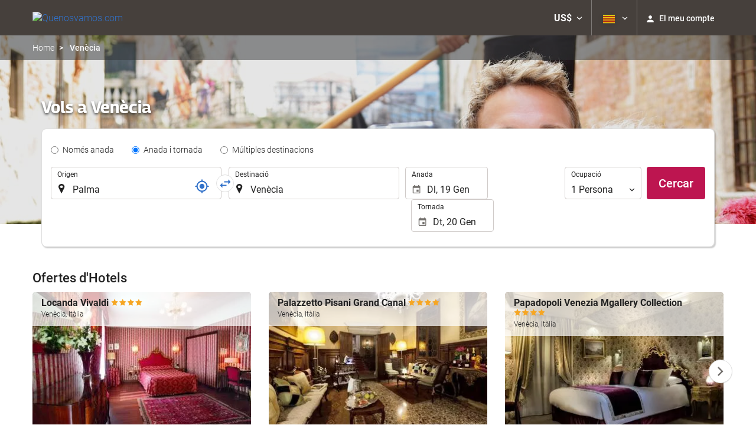

--- FILE ---
content_type: text/html; charset=UTF-8
request_url: https://booking.quenosvamos.com/themes/ilussion/cross_domain_helper?xdm_e=https%3A%2F%2Fbooking.quenosvamos.com%2Fcat%2Fvol%2Fvols-palma-venecia%2Fff32507-95810%2F&xdm_c=default107&xdm_p=4
body_size: 2664
content:
<!DOCTYPE html>
<html lang="es"><head>
<script>
//<![CDATA[
var Themes = {"Ilusion":{"Ilusion":{"vars":{"preferencesCookie":"_upfs","preferencesDomain":".quenosvamos.com","userCurrency":"USD","conversionRates":{"AED":4.2747200002187,"AFN":76.245187994634,"ALL":96.566094238311,"AMD":440.7016340203,"ANG":2.0836199999434,"ARS":1668.8589910946,"ATS":13.760306621023,"AUD":1.7348259998988,"AWG":2.0951669997966,"AZN":1.9693179999595,"BAM":1.9571140000757,"BBD":2.343593999947,"BDT":142.31946196298,"BEF":40.339822015219,"BGN":1.9547559999192,"BHD":0.43879100000368,"BIF":3444.7574580721,"BMD":1.1639819999561,"BND":1.4956240001024,"BOB":8.0695230012397,"BRL":6.2473250008582,"BSD":1.1635910000046,"BTN":105.68833762697,"BWP":15.59167199716,"BYR":20790.280128234,"BZD":2.3402020000023,"CAD":1.614471999916,"CLP":1033.4173053788,"CNY":8.1116139981016,"COP":4298.4795418165,"CRC":567.08814358763,"CUP":30.845514003183,"CVE":110.3343560188,"CYP":0.58527447856277,"CZK":24.297128003906,"CHF":0.92735599998204,"DEM":1.9558296193711,"DJF":207.20181715994,"DKK":7.4711679987658,"DOP":74.050364792831,"DZD":151.48642188572,"EEK":15.646636951909,"EGP":55.231167871495,"ESP":166.38603443479,"ETB":181.58578502894,"FIM":5.9457271987856,"FJD":2.6557420000017,"FKP":0.87059999998436,"FRF":6.5595708750774,"GBP":0.86740199999847,"GEL":3.131151000346,"GHC":24528.440727023,"GIP":0.87059999998436,"GMD":86.134237124954,"GNF":10186.400951002,"GRD":340.7503206205,"GTQ":8.9220679977836,"GYD":243.43975505092,"HKD":9.0758559999093,"HNL":30.686872020207,"HRK":7.5345730003964,"HTG":152.37429086719,"HUF":385.46307722421,"IDR":19770.503989688,"IEP":0.78756281712765,"ILS":3.6785020003933,"INR":105.77323092976,"IQD":1524.3367991671,"IRR":967960.50721131,"ISK":146.19491691677,"ITL":1936.2696216723,"JMD":183.62331249258,"JOD":0.8253190000055,"JPY":183.79735180364,"KES":150.10742588041,"KGS":101.79011350901,"KHR":4686.2068997836,"KMF":494.69188190339,"KPW":1047.5824520721,"KRW":1714.4750903057,"KWD":0.35856500000215,"KYD":0.96966399999263,"KZT":591.88510137009,"LAK":25162.233500494,"LBP":104199.22892571,"LKR":360.4166892678,"LRD":210.60414621437,"LSL":19.173441010867,"LTL":3.4528000004254,"LUF":40.339822015219,"LVL":0.70280000001763,"LYD":6.322974999648,"MAD":10.725341998203,"MDL":19.873601983519,"MGF":13538.871453831,"MKD":61.615228045877,"MMK":2444.0472053053,"MNT":4148.4721591885,"MOP":9.3457169977586,"MRU":46.44919306209,"MTL":0.4293006223319,"MUR":53.868966980731,"MVR":17.995199003273,"MWK":2017.6809380602,"MXN":20.522550980423,"MYR":4.7199549998358,"MZM":35335.938769885,"NAD":19.173441010867,"NGN":1652.4347965754,"NIO":42.819123023768,"NLG":2.2037110717464,"NOK":11.716709004214,"NPR":169.10174018035,"NZD":2.0107029998157,"OMR":0.44755300000937,"PAB":1.1635960000059,"PEN":3.9083580003681,"PGK":4.9711249992269,"PHP":69.182383976109,"PKR":325.59985913248,"PTE":200.48196666715,"PYG":7757.211685774,"QAR":4.2536739997901,"ROL":44624.927484493,"RUB":90.498848112561,"RWF":1697.083494132,"SAR":4.3651060005405,"SBD":9.4557340024866,"SCR":15.858355000022,"SDD":338.94743264267,"SEK":10.721004996958,"SGD":1.4953500000501,"SHP":0.87328800001534,"SIT":239.63977349249,"SKK":30.126016040561,"SLL":24408.103490359,"SOS":663.85435832004,"SRG":4126.45096332,"STN":24.516675020192,"SVC":9.6209800015856,"SYP":12873.144175353,"SZL":19.167118988313,"THB":36.37384603928,"TND":3.4085179995756,"TOP":2.802588000227,"TRY":50.363388975007,"TTD":7.8974050011676,"TWD":36.71488904219,"TZS":2939.411094866,"UAH":50.353148027203,"UGX":4054.7570612581,"USD":1.1639819999561,"UYU":44.928241937361,"UZS":13919.35681436,"VEF":3843197.5403536,"VND":30571.971005543,"VUV":140.06789875433,"WST":3.2477289995153,"XAF":656.40629238949,"XCD":3.1457189999939,"XOF":656.36958438481,"XPF":119.33174224344,"YER":277.58051056161,"ZAR":19.099833006913,"ZMK":7231.7508575049,"ZWD":435.62603752509,"EUR":1,"RON":5.0907930000953,"PLN":4.224590000805,"mBTC":0.01263257891572,"AOA":1066.2076571622,"CUC":1.1639819999561,"MZN":74.380791809116,"mBCH":1.9743457587162,"mLTC":26.367515809046,"mETH":0.36154440856603,"mDSH":18.049914786713,"mEOS":441.18814260983,"VES":397.2847494343,"XRP":0.57823924587921,"USDC":1.1638569285245,"GUSD":1.1638569285245,"PAX":1.1638569285245,"BUSD":1.1638569285245,"ZWL":374.8016221864,"RSD":117.32202574263,"BYN":3.349391999976}}}},"Components":{"LanguageSelector":{"vars":[]},"Login":{"vars":{"user":{"id":"","email":"","name":"","first_name":"","last_name":""}}},"CookiePreferenceCenter":{"vars":{"data":{"show":false}}},"MultiLogin":{"vars":{"userLoggedIn":false}}}};
//]]>
</script>
<!--[if lt IE 9]><script src="https://eur2.otcdn.com/headers/vendor/json/json3.min.js?v=1748355822"></script><![endif]--><script src="https://eur3.otcdn.com/headers/ac/il_cd/il_cd_eb1bf117ce1f7b430a294cb622ee3f2f_20260119_151030.js"></script><meta name="robots" content="noindex, follow"></head>
<body>
<script>
</script>
</body>
</html>


--- FILE ---
content_type: text/javascript
request_url: https://eur2.otcdn.com/headers/common/js/libraries/widgets/search/JourneyLocationAndDateScrollWidget/Plugin.js?v=1748355805
body_size: 2332
content:
/**
 * Created with JetBrains PhpStorm.
 * User: victor.roces
 * Date: 03/11/21
 * Time: 16:53
 * To change this template use File | Settings | File Templates.
 */

Destinia.Widget.JourneyLocationAndDateScrollWidget = function () {
    Destinia.Widget.Base.apply(this, arguments);

    var self = this;
    this.date_widget = null;
    this.flatpickrSel = null;
    this.flatpickrEl = null;
    this.journey_location_widget = null;
    this.calendar = null;


    this.val = function()
    {
        if (arguments.length > 0) {

            var value = arguments[0];

            if (value) {
                if (typeof value.journey_location != "undefined") {
                    self.getJourneyLocation().val(value.journey_location);
                }

                if (typeof value.date != "undefined") {
                    self.getDate().val(value.date);
                }
            }
        }

        return {
            journey_location:  self.getJourneyLocation().val(),
            date:    self.getDate().val()
        }
    }

    this.getJourneyLocation = function () {
        return $(self.journey_location_widget).JourneyLocationWidget();
    }

    this.getDate = function () {
        return $(self.date_widget).DateScrollWidget();
    }

    this.getCalendarWidget = function () {
        return $(self.date_widget).CalendarWidget();
    }


    this.validate = function () {
        try {
            return self.getJourneyLocation().validate();
        } catch (e) {
            throw e;
        }
    }

    this.isEmpty = function()
    {
        var location = self.getJourneyLocation().val();

        if (location.location_from.text == "" || location.location_to == "") {
            return true;
        }

        return false;
    }

    this.clear = function()
    {
        try {
            var location_data_default = {text:"",geounit:"",product:""};
            self.getJourneyLocation().val({location_from:location_data_default
                                          ,location_to: location_data_default
                                         }
            );
        }catch(e){
            console.log(e.message);
        }
    }
};


Destinia.Widget.JourneyLocationAndDateScrollWidget.prototype = new Destinia.Widget.Base();
Destinia.Widget.JourneyLocationAndDateScrollWidget.pluginName = 'JourneyLocationAndDateScrollWidget';

Destinia.Widget.Factory.createWidget(Destinia.Widget.JourneyLocationAndDateScrollWidget);

$.extend(
    Destinia.Widget.JourneyLocationAndDateScrollWidget.prototype,
    {

        getDefaults: function () {
            return {};
        },

        getEventPrefix: function () {
            return 'journeyLocationAndDateScroll';
        },

        getApi: function () {
            return {
                getJourneyLocation: this.getJourneyLocation,
                getDate: this.getDate,
                validate: this.validate,
                cookieName: this.getDataName,
                val:this.val,
                isEmpty:this.isEmpty,
                clear: this.clear,
                getCalendarWidget: this.getCalendarWidget
            };
        },

        getDataName: function () {
            return 'journey-location-and-date';
        },

        init: function (widget) {
            this.initChildren();
            this.widget = widget;
            this.journey_location_widget = widget.find("div[data-widget-journeylocation]");
            this.date_widget = widget.find("[data-widget-date]");
            this.initCalendar(widget);
        },
        initCalendar: function (widget) {
            var self = this;
            this.flatpickrSel = widget.find(".flatpickr-trigger");
            if (this.date_widget == null) {
                return false;
            }
            var limits = this.date_widget.data("widget-date");

            var settings = this.getSettings();
            var months = settings.months;
            var mobile = settings.mobile;
            var lang = settings.language_code;
            if (lang == "fa" && self.calendar == "jalali") {
                lang = "jal";
            }
            if (settings.loadLocalAndGregorianCalendar) {
                this.date_widget.data('DateScrollWidget').setForceCalendarLanguage(settings.forceCalendarLanguage);
                this.calendar = "jalali";
            } else {
                this.calendar = "gregorian";
            }

            // Retorna un objeto dayjs en caso de existir m�nimo
            var getMin = function() { return null };
            var formatDisplayDate = function() {
                if (lang == "ar") {
                    return "j F";
                } else if(settings.reverseDates) {
                    return "M j";
                }
                else {
                    return "j M";
                }
            };
            var inlineCalendar = false;
            var calendarContainer;
            var calendarContainerId = widget.attr("id")+"-calendar-wrapper";
            if (settings.mobile == 1) {
                inlineCalendar = true;
                calendarContainer = document.getElementById(calendarContainerId).querySelector(".date-calendar-wrapper-body");
            }
            this.flatpickrEl = flatpickr(this.flatpickrSel, {
                dateFormat: formatDisplayDate(),
                "locale": lang,
                disableMobile: true,
                inline: inlineCalendar,
                appendTo: calendarContainer,
                showMonths: months,
                monthSelectorType: "static"
            });
            if(limits.hasOwnProperty('min')) {
                (function () {
                    if(limits.min.charAt(0) === '#') {
                        var minInput = $(limits.min);
                        if(minInput.length > 0) {
                            getMin = function() {
                                var offset = parseInt(limits.offset, 10);
                                return dayjs(minInput.val()).add(offset, 'd').startOf('day');
                            };
                            var eventsNamespace = '.' + Destinia.Widget.JourneyLocationAndDateScrollWidget.pluginName + '.' + (new Date).getTime();
                            minInput.on('datescroll.set' + eventsNamespace, function(event) {
                                self.flatpickrEl.set("minDate", self.convertDate(minInput.val(), 'gregorian', self.calendar));
                                self.flatpickrEl.setDate(self.convertDate(minInput.val(), 'gregorian', self.calendar));
                                self.date_widget.data('DateScrollWidget').val(self.convertDate(minInput.val(), 'gregorian', self.calendar));
                            });
                        }
                    } else {
                        getMin = function() {
                            return dayjs(limits.min).startOf('day');
                        };
                    }
                })();
            }
            var getDefaultDate = function() {
                var minSetDate = getMin();
                var defaultSetDate = dayjs(self.date_widget.val()).startOf('day');
                var laterDate = dayjs.max(minSetDate, defaultSetDate);
                self.date_widget.data('DateScrollWidget').val(self.convertDate(laterDate, self.calendar, 'gregorian'));
                return self.convertDate(laterDate, 'gregorian', self.calendar);
            };
            this.flatpickrEl.set("minDate", this.convertDate(getMin(), 'gregorian', self.calendar));
            this.flatpickrEl.set("maxDate", this.convertDate(limits.max, 'gregorian', self.calendar));
            var defaultDate = getDefaultDate();
            this.flatpickrEl.setDate(defaultDate);
            this.flatpickrEl.set("onChange", function(selectedDates, dateStr, instance) {
                self.date_widget.data('DateScrollWidget').val(self.convertDate(selectedDates[0], self.calendar, 'gregorian'));
                if (settings.mobile == 1) {
                    calendarModalOpen(false);
                }
            });
            if (settings.mobile == 1) {
                var calendarModalOpen = function(boolean) {
                    var calendarModal = $("#"+ widget.attr("id") + "-calendar-wrapper");
                    if(boolean) {
                        calendarModal.addClass("open");
                        $("body").addClass("sm-no-scroll");
                        if ($('.date-calendar-wrapper-body', "#"+ widget.attr("id") + "-calendar-wrapper").scrollTop() == 0) {
                            if ($(".flatpickr-day.selected", "#"+ widget.attr("id") + "-calendar-wrapper").length) {
                                $('.date-calendar-wrapper-body', "#"+ widget.attr("id") + "-calendar-wrapper").animate({
                                    scrollTop: $(".flatpickr-day.selected", "#"+ widget.attr("id") + "-calendar-wrapper").offset().top - 150
                                }, 300);
                            }
                        }
                    } else {
                        calendarModal.removeClass("open");
                        $("body").removeClass("sm-no-scroll");
                    }
                };
                this.flatpickrSel.on("click", function(){
                    var differenceinMs = self.flatpickrEl.selectedDates[0].getTime() - self.convertDate(getMin(), 'gregorian', self.calendar).getTime();
                    //actualizar la variable de diferencia en meses entre la fecha seleccionada y el limite inicial
                    var difference = -(Math.floor(differenceinMs / (1000*60*60*24*30.5)));
                    self.flatpickrEl.changeMonth(difference);
                    calendarModalOpen(true);
                });
                $("#"+ widget.attr("id") + "-calendar-wrapper").find(".date-calendar-wrapper-close-bt").on("click", function() {
                    calendarModalOpen(false);
                });
                window.onblur = function() { calendarModalOpen(false); }
            }
            this.changeCalendarType = function (calendar) {
                if (calendar == "gregorian") {
                    self.flatpickrEl.set("locale", "fa");
                } else if (calendar == "jalali") {
                    self.flatpickrEl.set("locale", "jal");
                }
                self.flatpickrEl.set("minDate", this.convertDate(getMin(), 'gregorian', calendar));
                self.flatpickrEl.set("maxDate", this.convertDate(limits.max, 'gregorian', calendar));
                self.calendar = calendar;
                self.flatpickrEl.setDate(getDefaultDate());
            };
            widget.find('.calendar_switcher span').on('click', function(event) {
                if (!$(this).hasClass('selected')) {
                    if($(this).data("force-gregorian")) {
                        self.changeCalendarType("gregorian");
                    } else {
                        self.changeCalendarType("jalali");
                    }
                    $(this).addClass('selected').siblings("[data-force-gregorian]").removeClass('selected');
                }
            });
        },
        convertDate: function (date, fromCalendar, toCalendar) {
            var dateObj = new Date(date);
            var year = dateObj.getFullYear();
            var month = dateObj.getMonth(); //months from 1-12
            var day = dateObj.getDate();
            var convertedDate;

            if (fromCalendar == 'gregorian') {
                if (toCalendar == 'gregorian') {
                    convertedDate = flatpickr.parseDate(dayjs(date).format('YYYY-MM-DD HH:mm'), "Y-m-d H:i");
                } else if (toCalendar == 'jalali') {
                    var convertingJalaliDate = jalaali.toJalaali(year, month, day); // { jy: 1395, jm: 1, jd: 23 }
                    convertedDate = flatpickr.parseDate(dayjs(new Date(convertingJalaliDate.jy, convertingJalaliDate.jm, convertingJalaliDate.jd)).format('YYYY-MM-DD HH:mm'), "Y-m-d H:i");
                }

            } else if (fromCalendar == 'jalali') {
                if (toCalendar == 'gregorian') {
                    var convertingGregorianDate = jalaali.toGregorian(year, month, day); // { gy: value, gm: value, gd: value }
                    convertedDate = flatpickr.parseDate(dayjs(new Date(convertingGregorianDate.gy, convertingGregorianDate.gm, convertingGregorianDate.gd)).format('YYYY-MM-DD HH:mm'), "Y-m-d H:i");
                } else if (toCalendar == 'jalali') {
                    convertedDate = flatpickr.parseDate(dayjs(date).format('YYYY-MM-DD HH:mm'), "Y-m-d H:i");
                }
            }
            /* return la fecha formateada al calendario y reseteada a hora 00:00 */
            return new Date(new Date(convertedDate).setHours(0,0,0,0));
        },

        render: function () {

        }
    }
);


--- FILE ---
content_type: image/svg+xml
request_url: https://eur1.otcdn.com/headers/ilusion/sunrise/dist/svg/icon-ownfill-travelsearch-location-222222.svg
body_size: -224
content:
<svg xmlns="http://www.w3.org/2000/svg" width="36" height="36" viewBox="0 0 36 36"><path fill="#222" fill-rule="evenodd" d="M18.286 2C12.61 2 8 6.333 8 11.667c0 1.4.71 3.333.71 3.333 2.695 6.6 9.292 18.733 9.292 18.733.07.134.213.267.284.267.07 0 .213-.067.283-.267 0 0 6.527-12.133 9.293-18.733 0 0 .71-1.933.71-3.333C28.571 6.333 23.96 2 18.285 2zm0 14.067c-2.625 0-4.682-2-4.682-4.4 0-2.4 2.128-4.4 4.682-4.4 2.624 0 4.681 2 4.681 4.4 0 2.4-2.057 4.4-4.681 4.4z"/></svg>